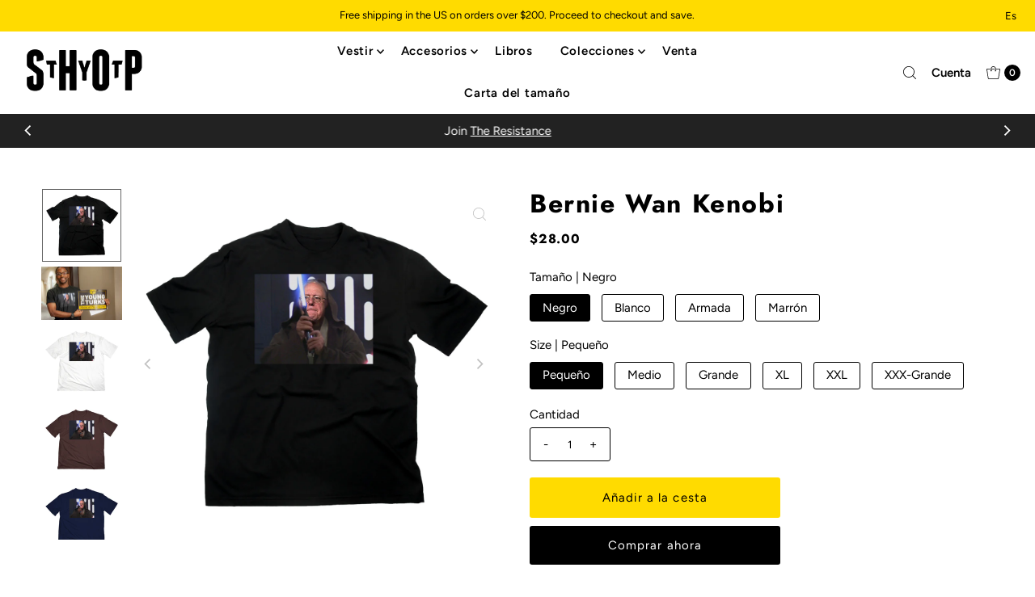

--- FILE ---
content_type: text/html; charset=utf-8
request_url: https://shoptyt.com/es/products/bernie-wan-kenobi?view=listing
body_size: 1152
content:




<template data-html="listing">

  <div class="product-index-inner">
  
    
      
    
      
    
      
    
      
    
      
    
      
    
      
    
      
    

    

  

  

  <div class="prod-image">
    <a href="/es/products/bernie-wan-kenobi" title="Bernie Wan Kenobi">
      <div class="reveal">

            




<div class="box-ratio " style="padding-bottom: 91.91290824261276%;">
  <img src="//shoptyt.com/cdn/shop/products/Bernie_Jedi_Shirt_Mock_Black.jpg?v=1580316619&amp;width=700" alt="Bernie Wan Kenobi" srcset="//shoptyt.com/cdn/shop/products/Bernie_Jedi_Shirt_Mock_Black.jpg?v=1580316619&amp;width=200 200w, //shoptyt.com/cdn/shop/products/Bernie_Jedi_Shirt_Mock_Black.jpg?v=1580316619&amp;width=300 300w, //shoptyt.com/cdn/shop/products/Bernie_Jedi_Shirt_Mock_Black.jpg?v=1580316619&amp;width=400 400w, //shoptyt.com/cdn/shop/products/Bernie_Jedi_Shirt_Mock_Black.jpg?v=1580316619&amp;width=500 500w, //shoptyt.com/cdn/shop/products/Bernie_Jedi_Shirt_Mock_Black.jpg?v=1580316619&amp;width=600 600w, //shoptyt.com/cdn/shop/products/Bernie_Jedi_Shirt_Mock_Black.jpg?v=1580316619&amp;width=700 700w" width="700" height="643" loading="lazy" fetchpriority="auto" sizes="(min-width: 1601px) 2000px,(min-width: 768px) and (max-width: 1600px) 1200px,(max-width: 767px) 100vw, 900px">
</div>
<noscript><img src="//shoptyt.com/cdn/shop/products/Bernie_Jedi_Shirt_Mock_Black.jpg?v=1580316619&amp;width=700" alt="Bernie Wan Kenobi" srcset="//shoptyt.com/cdn/shop/products/Bernie_Jedi_Shirt_Mock_Black.jpg?v=1580316619&amp;width=352 352w, //shoptyt.com/cdn/shop/products/Bernie_Jedi_Shirt_Mock_Black.jpg?v=1580316619&amp;width=700 700w" width="700" height="643"></noscript>


          

          
            <div class="hidden">
               




<div class="box-ratio first-image" style="padding-bottom: 66.5%;">
  <img src="//shoptyt.com/cdn/shop/products/Shop_TYT_LR-0556.jpg?v=1580316619&amp;width=500" alt="Bernie Wan Kenobi" srcset="//shoptyt.com/cdn/shop/products/Shop_TYT_LR-0556.jpg?v=1580316619&amp;width=200 200w, //shoptyt.com/cdn/shop/products/Shop_TYT_LR-0556.jpg?v=1580316619&amp;width=300 300w, //shoptyt.com/cdn/shop/products/Shop_TYT_LR-0556.jpg?v=1580316619&amp;width=400 400w, //shoptyt.com/cdn/shop/products/Shop_TYT_LR-0556.jpg?v=1580316619&amp;width=500 500w" width="500" height="333" loading="lazy" fetchpriority="auto" sizes="(min-width: 1601px) 2000px,(min-width: 768px) and (max-width: 1600px) 1200px,(max-width: 767px) 100vw, 900px">
</div>
<noscript><img src="//shoptyt.com/cdn/shop/products/Shop_TYT_LR-0556.jpg?v=1580316619&amp;width=500" alt="Bernie Wan Kenobi" srcset="//shoptyt.com/cdn/shop/products/Shop_TYT_LR-0556.jpg?v=1580316619&amp;width=352 352w, //shoptyt.com/cdn/shop/products/Shop_TYT_LR-0556.jpg?v=1580316619&amp;width=500 500w" width="500" height="333"></noscript>

             </div>
          
</div>
    </a>
  </div>

  
    <div class="product__grid--buttons">
      
        <button class="quick-view-1494577283124 product-listing__quickview-trigger js-modal-open js-quickview-trigger" type="button" name="button" data-wau-modal-target="quickview" data-product-url="/products/bernie-wan-kenobi?view=quick">
          <svg class="vantage--icon-theme-search " version="1.1" xmlns="http://www.w3.org/2000/svg" xmlns:xlink="http://www.w3.org/1999/xlink" x="0px" y="0px"
     viewBox="0 0 20 20" height="18px" xml:space="preserve">
      <g class="hover-fill" fill="var(--directional-color)">
        <path d="M19.8,19.1l-4.6-4.6c1.4-1.5,2.2-3.6,2.2-5.8c0-4.8-3.9-8.7-8.7-8.7S0,3.9,0,8.7s3.9,8.7,8.7,8.7
        c2.2,0,4.2-0.8,5.8-2.2l4.6,4.6c0.2,0.2,0.5,0.2,0.7,0C20.1,19.6,20.1,19.3,19.8,19.1z M1,8.7C1,4.5,4.5,1,8.7,1
        c4.2,0,7.7,3.4,7.7,7.7c0,4.2-3.4,7.7-7.7,7.7C4.5,16.4,1,13,1,8.7z"/>
      </g>
    <style>.product-listing__quickview-trigger .vantage--icon-theme-search:hover .hover-fill { fill: var(--directional-color);}</style>
    </svg>








        </button>
      

      
        


  
    

      
    </div>
  

</div>

<div class="product-info">
  <div class="product-info-inner">
    <h3 class="product-title h5">
      <a href="/es/products/bernie-wan-kenobi">
        Bernie Wan Kenobi
      </a>
    </h3>
    

    
<div class="price price--listing"
><dl class="price__regular">
    <dt>
      <span class="visually-hidden visually-hidden--inline">Precio normal</span>
    </dt>
    <dd>
      <span class="price-item price-item--regular">$28.00
</span>
    </dd>
  </dl>
  <dl class="price__sale">
    <dt>
      <span class="visually-hidden visually-hidden--inline">Precio de venta</span>
    </dt>
    <dd>
      <span class="price-item price-item--sale">$28.00
</span>
    </dd>
    <dt>
      <span class="visually-hidden visually-hidden--inline">Precio normal</span>
    </dt>
    <dd>
      <s class="price-item price-item--regular">
        
      </s>
    </dd>
  </dl>
  <dl class="price__unit">
    <dt>
      <span class="visually-hidden visually-hidden--inline">Precio unitario</span>
    </dt>
    <dd class="price-unit-price"><span></span><span aria-hidden="true">/</span><span class="visually-hidden">por</span><span></span></dd>
  </dl>
</div>


    <div class="clear"></div>

    <div class="product_listing_options"></div><!-- /.product_listing_options -->

    <form method="post" action="/es/cart/add" id="product_form_1494577283124" accept-charset="UTF-8" class="shopify-product-form" enctype="multipart/form-data"><input type="hidden" name="form_type" value="product" /><input type="hidden" name="utf8" value="✓" />
      <input  type="hidden" id="" name="id" value=""/>
      <div class="note note-success mt3 js-added-msg" style="display: none">
        <strong>Añadido al carrito</strong> <a class="underline" href="/es/cart">Ver carrito</a> o <a class="underline" href="/es/collections/all">Continuar comprando</a>.
      </div>
      <div class="note note-error js-error-msg" style="display: none">
        <strong>Error de carrito de compras</strong> Algunos artículos dejaron de estar disponibles. Actualice la cantidad y vuelva a intentarlo.
      </div>
      <a class="add js-ajax-submit visually-hidden" href="#"></a>
    <input type="hidden" name="product-id" value="1494577283124" /></form>

  </div>
</div>


</template>
